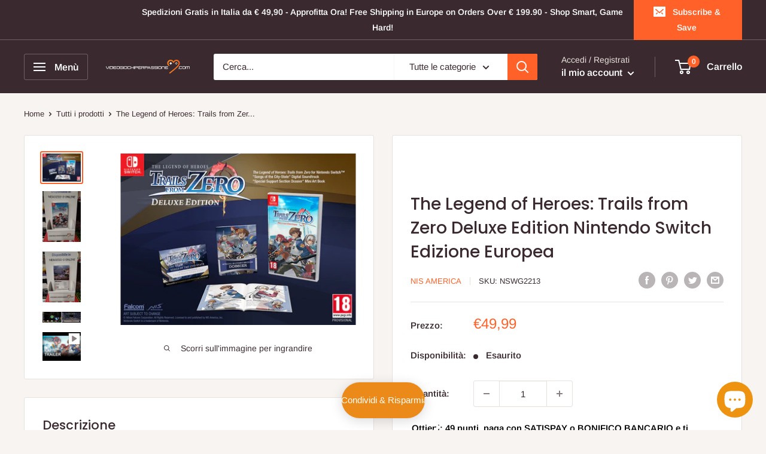

--- FILE ---
content_type: text/html; charset=utf-8
request_url: https://videogiochiperpassione.com/apps/softpulse/notifier-handler.php
body_size: 2
content:


	
			{			"domain": "videogiochiperpassione.com",			"currency": "EUR",			"shop" : "videogiochi-per-passione.myshopify.com",			"moneyFormat": "€{{amount_with_comma_separator}}",			"moneyFormatWithCurrency": "€{{amount_with_comma_separator}} EUR"    												,"product": {					"id": "6682717159478",					"url": "/products/the-legend-of-heroes-trails-from-zero-deluxe-edition-nintendo-switch-edizione-europea-pre-ordine",					"title": "The Legend of Heroes: Trails from Zero Deluxe Edition Nintendo Switch Edizione Europea",		          	"price": "4999",					"handle": "the-legend-of-heroes-trails-from-zero-deluxe-edition-nintendo-switch-edizione-europea-pre-ordine",					"image": "//videogiochiperpassione.com/cdn/shop/products/image025.png?v=1644861038",					"available": "false",					"variants": {			  					  			"39899754561590": {				  			"id": "39899754561590",			                "title": "Default Title",			                "price": "4999",				  			"available": "false",			                "image": "//videogiochiperpassione.com/cdn/shop/products/image025.png?v=1644861038"				  		}				  					        			        }			    }					}	


--- FILE ---
content_type: text/javascript; charset=utf-8
request_url: https://videogiochiperpassione.com/products/the-legend-of-heroes-trails-from-zero-deluxe-edition-nintendo-switch-edizione-europea-pre-ordine.js
body_size: 1802
content:
{"id":6682717159478,"title":"The Legend of Heroes: Trails from Zero Deluxe Edition Nintendo Switch Edizione Europea","handle":"the-legend-of-heroes-trails-from-zero-deluxe-edition-nintendo-switch-edizione-europea-pre-ordine","description":"\u003ch1 style=\"text-align: center;\"\u003e\u003cspan style=\"color: #ff8000;\"\u003e\u003cb\u003e\u003cu\u003e\u003cspan color=\"#ff6a35\"\u003eVIDEOGIOCHI PER PASSIONE\u003c\/span\u003e\u003c\/u\u003e\u003c\/b\u003e\u003c\/span\u003e\u003c\/h1\u003e\n\u003cdiv style=\"text-align: center;\"\u003eStrada Padana Superiore 28, Presso la Sala Lan Vxp-Project ASD\u003c\/div\u003e\n\u003cdiv style=\"text-align: center;\"\u003eCernusco Sul Naviglio, MI\u003c\/div\u003e\n\u003cdiv style=\"text-align: center;\"\u003e\u003c\/div\u003e\n\u003ch2 style=\"text-align: center;\"\u003eThe Legend of Heroes: Trails from Zero Deluxe Edition Nintendo Switch\u003c\/h2\u003e\n\u003ch3 style=\"text-align: center;\"\u003e\u003cbr\u003e\u003c\/h3\u003e\n\u003cp style=\"text-align: left;\" class=\"v1MsoNormal\" align=\"center\"\u003e\u003cb\u003e\u003cu\u003e\u003cspan\u003eThe Legend of Heroes: Trails from Zero Deluxe Edition\u003c\/span\u003e\u003c\/u\u003e\u003c\/b\u003e\u003cstrong\u003e\u003cu\u003e \u003c\/u\u003e\u003ci\u003e\u003cu\u003eincludes:\u003c\/u\u003e\u003c\/i\u003e\u003c\/strong\u003e\u003c\/p\u003e\n\u003cp style=\"text-align: left;\" class=\"v1MsoNormal\" align=\"center\"\u003e\u003ci\u003e\u003cu\u003e\u003cspan\u003e\u003cbr\u003e\u003c\/span\u003e\u003c\/u\u003e\u003c\/i\u003e\u003c\/p\u003e\n\u003cul type=\"disc\"\u003e\n\u003cli style=\"text-align: left;\" class=\"v1MsoListParagraph\"\u003e\u003cspan\u003eThe Legend of Heroes: Trails from Zero game software\u003c\/span\u003e\u003c\/li\u003e\n\u003cli style=\"text-align: left;\" class=\"v1MsoListParagraph\"\u003e\u003cspan\u003e“Songs of the City – State” Digital Soundtrack\u003c\/span\u003e\u003c\/li\u003e\n\u003cli style=\"text-align: left;\" class=\"v1MsoListParagraph\"\u003e\u003cspan\u003e“Special Support Section Dossier” Mini Art Book\u003c\/span\u003e\u003c\/li\u003e\n\u003c\/ul\u003e\n\u003cp\u003e\u003cspan\u003eDopo tre anni lontano dalla sua città natale, Lloyd Bannings torna per seguire le orme del fratello scomparso e unirsi al Crossbell Police Department. \u003c\/span\u003e\u003c\/p\u003e\n\u003cp\u003e\u003cspan\u003eTuttavia, quando arriva, scopre di essere stato assegnato alla Special Support Section, una nuova divisione che si occupa di lavoretti e richieste minori. Incontra i suoi nuovi compagni di squadra, tra cui Elie MacDowell, la nipote del sindaco della città; Randy Orlando, un ex soldato donnaiolo; e Tio Plato, un giovane genio della tecnologia.\u003c\/span\u003e\u003c\/p\u003e\n\u003cp\u003e\u003cbr\u003e\u003cspan\u003eSebbene il loro dipartimento sia deriso dai media e disprezzato dal resto del CPD, Lloyd e i suoi amici continuano a lottare per rendere la loro città un posto migliore. Mentre lo fanno, tuttavia, si trovano faccia a faccia con la corruzione criminale che attanaglia la loro città. Non sanno quanto siano profonde le ombre di Crossbell City...\u003c\/span\u003e\u003c\/p\u003e\n\u003cul\u003e\n\u003cli\u003e\u003cspan style=\"float: none; background-color: #ffffff; color: #ff2a00; font-family: Arial, Helvetica, sans-serif; font-size: 13px; font-style: normal; font-variant: normal; font-weight: 400; letter-spacing: normal; orphans: 2; text-align: left; text-decoration: none; text-indent: 0px; text-transform: none; -webkit-text-stroke-width: 0px; white-space: normal; word-spacing: 0px; display: inline !important;\"\u003e\u003cspan style=\"font-family: Arial, Helvetica, sans-serif; font-size: small; background-color: #ffffff;\" color=\"#002000\" face=\"Arial,Helvetica,Sans-Serif\" size=\"2\"\u003ePRODOTTO NUOVO\u003c\/span\u003e\u003c\/span\u003e\u003c\/li\u003e\n\u003cli\u003e\u003cspan style=\"float: none; background-color: #ffffff; color: #ff2a00; font-family: Arial, Helvetica, sans-serif; font-size: 13px; font-style: normal; font-variant: normal; font-weight: 400; letter-spacing: normal; orphans: 2; text-align: left; text-decoration: none; text-indent: 0px; text-transform: none; -webkit-text-stroke-width: 0px; white-space: normal; word-spacing: 0px; display: inline !important;\"\u003e\u003cspan style=\"font-family: Arial, Helvetica, sans-serif; font-size: small; background-color: #ffffff;\" color=\"#002000\" face=\"Arial,Helvetica,Sans-Serif\" size=\"2\"\u003eVERSIONE EUROEPA\u003c\/span\u003e\u003c\/span\u003e\u003c\/li\u003e\n\u003cli\u003e\u003cspan style=\"float: none; background-color: #ffffff; color: #ff2a00; font-family: Arial, Helvetica, sans-serif; font-size: 13px; font-style: normal; font-variant: normal; font-weight: 400; letter-spacing: normal; orphans: 2; text-align: left; text-decoration: none; text-indent: 0px; text-transform: none; -webkit-text-stroke-width: 0px; white-space: normal; word-spacing: 0px; display: inline !important;\"\u003e\u003cspan style=\"font-family: Arial, Helvetica, sans-serif; font-size: small; background-color: #ffffff;\" color=\"#002000\" face=\"Arial,Helvetica,Sans-Serif\" size=\"2\"\u003eSOTTOTITOLI:  INGLESE\u003c\/span\u003e\u003c\/span\u003e\u003c\/li\u003e\n\u003cli\u003e\u003cspan style=\"float: none; background-color: #ffffff; color: #ff2a00; font-family: Arial, Helvetica, sans-serif; font-size: 13px; font-style: normal; font-variant: normal; font-weight: 400; letter-spacing: normal; orphans: 2; text-align: left; text-decoration: none; text-indent: 0px; text-transform: none; -webkit-text-stroke-width: 0px; white-space: normal; word-spacing: 0px; display: inline !important;\"\u003e\u003cspan style=\"font-family: Arial, Helvetica, sans-serif; font-size: small; background-color: #ffffff;\" color=\"#002000\" face=\"Arial,Helvetica,Sans-Serif\" size=\"2\"\u003ePARLATO: GIAPPONESE, INGLESE\u003c\/span\u003e\u003c\/span\u003e\u003c\/li\u003e\n\u003cli\u003e\u003cspan style=\"float: none; background-color: #ffffff; color: #ff2a00; font-family: Arial, Helvetica, sans-serif; font-size: 13px; font-style: normal; font-variant: normal; font-weight: 400; letter-spacing: normal; orphans: 2; text-align: left; text-decoration: none; text-indent: 0px; text-transform: none; -webkit-text-stroke-width: 0px; white-space: normal; word-spacing: 0px; display: inline !important;\"\u003e\u003cspan style=\"font-family: Arial, Helvetica, sans-serif; font-size: small; background-color: #ffffff;\" color=\"#002000\" face=\"Arial,Helvetica,Sans-Serif\" size=\"2\"\u003eSPEDIZIONE: TRAMITE CORRIERE ESPRESSO  IN 24\/48 ORE\u003c\/span\u003e\u003c\/span\u003e\u003c\/li\u003e\n\u003cli\u003e\u003cspan style=\"float: none; background-color: #ffffff; color: #ff2a00; font-family: Arial, Helvetica, sans-serif; font-size: 13px; font-style: normal; font-variant: normal; font-weight: 400; letter-spacing: normal; orphans: 2; text-align: left; text-decoration: none; text-indent: 0px; text-transform: none; -webkit-text-stroke-width: 0px; white-space: normal; word-spacing: 0px; display: inline !important;\"\u003e\u003cspan style=\"font-family: Arial, Helvetica, sans-serif; font-size: small; background-color: #ffffff;\" color=\"#002000\" face=\"Arial,Helvetica,Sans-Serif\" size=\"2\"\u003eOGNI GIOCO è NELLA SUA CONFEZIONE ORIGINALE\u003c\/span\u003e\u003c\/span\u003e\u003c\/li\u003e\n\u003c\/ul\u003e","published_at":"2022-02-14T18:53:07+01:00","created_at":"2022-02-14T18:50:08+01:00","vendor":"NIS AMERICA","type":"VIDEOGIOCHI","tags":["JRPG","RPG"],"price":4999,"price_min":4999,"price_max":4999,"available":false,"price_varies":false,"compare_at_price":null,"compare_at_price_min":0,"compare_at_price_max":0,"compare_at_price_varies":false,"variants":[{"id":39899754561590,"title":"Default Title","option1":"Default Title","option2":null,"option3":null,"sku":"NSWG2213","requires_shipping":true,"taxable":true,"featured_image":null,"available":false,"name":"The Legend of Heroes: Trails from Zero Deluxe Edition Nintendo Switch Edizione Europea","public_title":null,"options":["Default Title"],"price":4999,"weight":100,"compare_at_price":null,"inventory_management":"shopify","barcode":"810023037989","requires_selling_plan":false,"selling_plan_allocations":[]}],"images":["\/\/cdn.shopify.com\/s\/files\/1\/0260\/5350\/9174\/products\/image025.png?v=1644861038","\/\/cdn.shopify.com\/s\/files\/1\/0260\/5350\/9174\/products\/TZZ.jpg?v=1675854421","\/\/cdn.shopify.com\/s\/files\/1\/0260\/5350\/9174\/products\/TZZ1.jpg?v=1675854421","\/\/cdn.shopify.com\/s\/files\/1\/0260\/5350\/9174\/products\/image026_94321f30-a569-4e4d-8383-1bb57d166ea6.png?v=1675854421"],"featured_image":"\/\/cdn.shopify.com\/s\/files\/1\/0260\/5350\/9174\/products\/image025.png?v=1644861038","options":[{"name":"Title","position":1,"values":["Default Title"]}],"url":"\/products\/the-legend-of-heroes-trails-from-zero-deluxe-edition-nintendo-switch-edizione-europea-pre-ordine","media":[{"alt":"The Legend of Heroes: Trails from Zero Deluxe Edition Nintendo Switch Edizione Europea [PRE-ORDINE] (6682717159478)","id":22431722209334,"position":1,"preview_image":{"aspect_ratio":1.371,"height":490,"width":672,"src":"https:\/\/cdn.shopify.com\/s\/files\/1\/0260\/5350\/9174\/products\/image025.png?v=1644861038"},"aspect_ratio":1.371,"height":490,"media_type":"image","src":"https:\/\/cdn.shopify.com\/s\/files\/1\/0260\/5350\/9174\/products\/image025.png?v=1644861038","width":672},{"alt":"The Legend of Heroes: Trails from Zero Deluxe Edition Nintendo Switch Edizione Europea (6682717159478)","id":32812403622190,"position":2,"preview_image":{"aspect_ratio":0.75,"height":2048,"width":1536,"src":"https:\/\/cdn.shopify.com\/s\/files\/1\/0260\/5350\/9174\/products\/TZZ.jpg?v=1675854421"},"aspect_ratio":0.75,"height":2048,"media_type":"image","src":"https:\/\/cdn.shopify.com\/s\/files\/1\/0260\/5350\/9174\/products\/TZZ.jpg?v=1675854421","width":1536},{"alt":"The Legend of Heroes: Trails from Zero Deluxe Edition Nintendo Switch Edizione Europea (6682717159478)","id":32812403917102,"position":3,"preview_image":{"aspect_ratio":0.75,"height":2048,"width":1536,"src":"https:\/\/cdn.shopify.com\/s\/files\/1\/0260\/5350\/9174\/products\/TZZ1.jpg?v=1675854421"},"aspect_ratio":0.75,"height":2048,"media_type":"image","src":"https:\/\/cdn.shopify.com\/s\/files\/1\/0260\/5350\/9174\/products\/TZZ1.jpg?v=1675854421","width":1536},{"alt":"The Legend of Heroes: Trails from Zero Deluxe Edition Playstation 4 Edizione Europea [PRE-ORDINE] (6682714931254) (6682717159478)","id":22431721914422,"position":4,"preview_image":{"aspect_ratio":3.601,"height":378,"width":1361,"src":"https:\/\/cdn.shopify.com\/s\/files\/1\/0260\/5350\/9174\/products\/image026_94321f30-a569-4e4d-8383-1bb57d166ea6.png?v=1675854421"},"aspect_ratio":3.601,"height":378,"media_type":"image","src":"https:\/\/cdn.shopify.com\/s\/files\/1\/0260\/5350\/9174\/products\/image026_94321f30-a569-4e4d-8383-1bb57d166ea6.png?v=1675854421","width":1361},{"alt":null,"id":22431722471478,"position":5,"preview_image":{"aspect_ratio":1.333,"height":360,"width":480,"src":"https:\/\/cdn.shopify.com\/s\/files\/1\/0260\/5350\/9174\/products\/hqdefault_e1001da3-305c-4e52-be48-5bfafe3741cd.jpg?v=1644861047"},"aspect_ratio":1.77,"external_id":"CQWEc9rPhR0","host":"youtube","media_type":"external_video"}],"requires_selling_plan":false,"selling_plan_groups":[]}